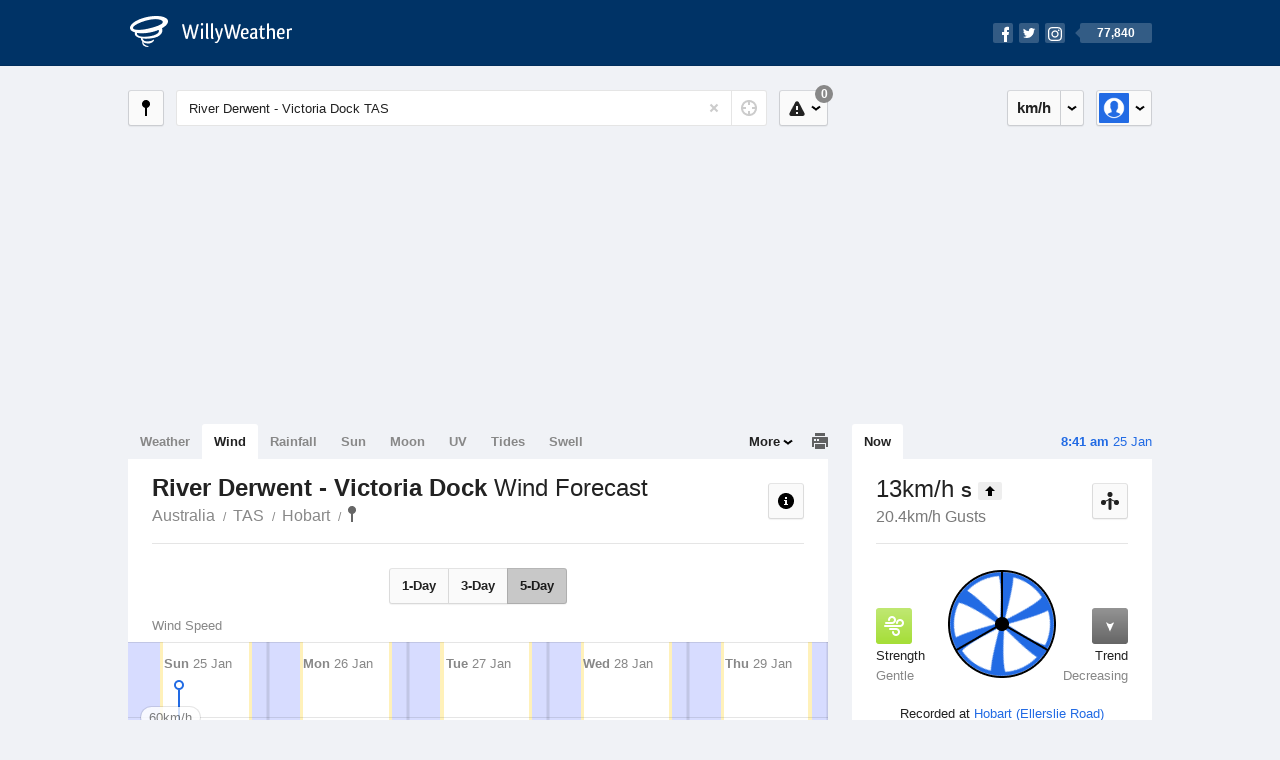

--- FILE ---
content_type: text/html; charset=UTF-8
request_url: https://wind.willyweather.com.au/tas/hobart/river-derwent--victoria-dock.html
body_size: 13305
content:
<!doctype html><html lang="en"><head><meta charset="utf-8"><meta name="apple-itunes-app" content="app-id=592978502, app-argument=https://itunes.apple.com/au/app/weather-by-willyweather/id592978502?mt=8&amp;uo=4&amp;at=11lMKC%22"><meta property="og:url" content="https://wind.willyweather.com.au/tas/hobart/river-derwent--victoria-dock.html"><link rel="canonical" href="https://wind.willyweather.com.au/tas/hobart/river-derwent--victoria-dock.html"/><meta name="description" content="River Derwent - Victoria Dock wind forecast. Detailed wind speed and wind direction information as well as interactive graphs for winds"/><meta property="og:image" content="https://cdnres.willyweather.com.au/images/facebook.png"><meta property="og:image:secure_url" content="https://cdnres.willyweather.com.au/images/facebook.png"><link href="https://cdnres.willyweather.com.au/compiled/location.1.44.11.css" rel="stylesheet"><meta name="viewport" content="width=device-width,minimum-scale=1.0,maximum-scale=1.0"><link href="https://cdnres.willyweather.com.au/compiled/queries.1.44.11.css" rel="stylesheet"><link href="https://cdnres.willyweather.com.au/images/icons/apple-touch-icon-76.png" sizes="76x76" rel="apple-touch-icon-precomposed"><link href="https://cdnres.willyweather.com.au/images/icons/apple-touch-icon-120.png" sizes="120x120" rel="apple-touch-icon-precomposed"><link href="https://cdnres.willyweather.com.au/images/icons/apple-touch-icon-152.png" sizes="152x152" rel="apple-touch-icon-precomposed"><link href="https://cdnres.willyweather.com.au/images/icons/apple-touch-icon-180.png" sizes="180x180" rel="apple-touch-icon-precomposed"><link href="https://cdnres.willyweather.com.au/images/icons/favicon.ico" rel="icon"><script>
            ww = {data: {}};
            ww.isPrem = true ;
                            ww.weatherType = {code: 'wind'};
                    </script><script>
    ww.utcTimestamp = 1769290869000;
    ww.pageType = 'location';
    ww.cdn1Url = 'https://cdnres.willyweather.com.au';
    ww.location = {"id":36967,"name":"River Derwent-Victoria Dock","postcode":"","lat":-42.8818,"lng":147.3341,"state":"TAS","region":"Hobart","typeId":14,"timeZoneOffset":39600};
    ww.data.weatherTargeting = {"obsWind":16,"obsTemp":16,"rainLstHr":0,"rainToday":0,"precisNextHr":"partly-cloudy","swellMorn1":null,"swellAftr1":null,"swellMorn2":null,"swellAftr2":null,"windMorn1":17,"windAftr1":20,"windMorn2":7,"windAftr2":18,"precis1":"partly-cloudy","precis2":"mostly-fine","minTemp1":15,"maxTemp1":20,"minTemp2":11,"maxTemp2":24,"maxUv1":10,"maxUv2":10}</script><script>
            var gaDim = {pageType: ww.pageType};
            if (ww.weatherType) gaDim.weatherType = ww.weatherType.code;
            if (ww.location) {
                if (ww.location.state) gaDim.state = ww.location.state;
                if (ww.location.region) gaDim.region = ww.location.region;
                if (ww.location.name) {
                    gaDim.name = ww.location.name;
                    gaDim.postcode = ww.location.postcode;
                    gaDim.locationType = ww.location.typeId.toString();
                }
            }

            dataLayer = [gaDim];
        </script><title>River Derwent - Victoria Dock Wind Forecast, TAS  - WillyWeather</title></head><body class="wind-view location-view minimal" data-locale="en_AU"><script>(function(w,d,s,l,i){w[l]=w[l]||[];w[l].push({'gtm.start':
                new Date().getTime(),event:'gtm.js'});var f=d.getElementsByTagName(s)[0],
                j=d.createElement(s),dl=l!='dataLayer'?'&l='+l:'';j.async=true;j.src=
                '//www.googletagmanager.com/gtm.js?id='+i+dl;f.parentNode.insertBefore(j,f);
            })(window,document,'script','dataLayer','GTM-54MN4R');
        </script><header class="super-header"><section class="hero-bar"><a href="/" class="logo" aria-label="WillyWeather Logo"><i class="icon"></i><span>WillyWeather</span></a><nav class="fly-out social"><a data-hint="Follow Us"><span class="count">77,840</span><i class="facebook"></i><i class="twitter"></i><i class="instagram"></i></a><div class="fly-out-contents"></div></nav></section></header><section class="wrapper"><div class="global-tools"><nav class="fly-out measurements"><a class="cycle button" data-hint="Cycle Units" >&nbsp;&nbsp;</a><a class="button" data-hint="Unit Settings"><i class="icon"></i></a><div class="fly-out-contents"><header><h2>Unit Settings</h2><h3>Measurement preferences are saved</h3></header><ul><li><select name="t" data-weathertype="weather" data-labels="&deg;C,&deg;F"><option selected value="c">Celsius</option><option value="f">Fahrenheit</option></select><label>Temperature</label></li><li><select name="rpm" data-weathertype="rainfall" data-labels="mm,in,pts"><option selected value="mm">mm</option><option value="in">inches</option><option value="pts">points</option></select><label>Rainfall</label></li><li><select name="sh" data-weathertype="swell" data-labels="m,ft"><option selected value="m">metres</option><option value="ft">feet</option></select><label>Swell Height</label></li><li><select name="th" data-weathertype="tides" data-labels="m,ft"><option selected value="m">metres</option><option value="ft">feet</option></select><label>Tide Height</label></li><li><select name="ws" data-weathertype="wind" data-labels="km/h,mph,m/s,knots"><option selected value="km/h">km/h</option><option value="mph">mph</option><option value="m/s">m/s</option><option value="knots">knots</option></select><label>Wind Speed</label></li><li><select name="d"><option selected value="km">kilometres</option><option value="miles">miles</option></select><label>Distance</label></li><li><select name="p"><option value="hpa">hPa</option><option value="mmhg">mmHg</option><option value="inhg">inHg</option><option value="psi">psi</option><option value="millibars">millibars</option></select><label>Pressure</label></li><li><select name="rh" data-labels="m,ft"><option selected value="m">metres</option><option value="ft">feet</option></select><label>River Height</label></li></ul></div></nav><nav class="fly-out account"><a class="button" data-hint="Account"><img src="https://cdnres.willyweather.com.au/images/gravatar.png" width="30" height="30" alt="Profile Picture"></a><div class="fly-out-contents"></div></nav></div><section class="location-bar"><a class="button close-locations" data-hint="View Locations Map" data-closest-station-modal-trigger data-closest-point-modal-mode="locations"><i class="icon"></i></a><form method="get" action="/search/search.html" class="search empty" autocomplete="off"><input type="search" name="query" placeholder="Enter Location or Postcode" value="River Derwent - Victoria Dock TAS" aria-label="Enter Location or Postcode"><a class="current-location" data-hint="Use Current Location"><span class="icon"></span></a><i class="activity-indicator"></i><button type="reset" aria-label="Reset"></button><div class="fly-out-contents results"></div></form><nav class="fly-out warnings"><a data-hint="Warnings" class="button"><i class="icon"><b class="badge">0</b></i></a><div class="fly-out-contents"></div><script>
        ww.data.warningsSummary = {areaType: 'location', id: 36967};
    </script></nav></section><figure class="ad ad-billboard" data-ad-type="billboard"></figure><section class="content"><aside class="secondary-focus"><time class="location-time"><strong class="time"></strong>&nbsp;<span class="date"></span></time><nav class="tabs"><section><a class="current" data-target="wind-spinner">Now</a></section></nav><section class="block wind-spinner"><header><h1 data-unit="km/h" data-wind-speed="1">
            13km/h            <strong>S</strong><i class="direction direction-s"></i></h1><h2>20.4km/h Gusts</h2><a class="button close-stations" data-hint="View Weather Stations Map" data-closest-station-modal-trigger data-closest-point-modal-mode="weather-stations" data-default-climate-variable-code="wind-speed"><svg class="ui-icon" viewBox="0 0 20 20" xmlns="http://www.w3.org/2000/svg"><title>icon/icon-black/weather-station</title><g fill-rule="evenodd"><circle cx="3.5" cy="11.5" r="2.5"/><circle cx="10" cy="3.5" r="2.5"/><circle cx="16.5" cy="11.5" r="2.5"/><rect x="8.5" y="7" width="3" height="12" rx="1.5"/><path d="M2.07 11.267L9.08 8l.422.906-7.006 3.268zM17.928 11.267L10.923 8l-.423.907 7.006 3.267z"/></g></svg></a></header><span class="data-bit key-gentle"><i class="icon"></i><h3>Strength</h3><h4>Gentle</h4></span><span class="data-bit trending-down"><i class="icon"></i><h3>Trend</h3><h4>Decreasing</h4></span><figure><b class="wind-blade" data-unit="3.6"></b><b class="wind-shield"></b></figure><p class="toggle-data-sources no-toggle"><span>
                            Recorded at <a href="https://www.willyweather.com.au/climate/weather-stations/94970.html?superGraph=plots:wind-speed">Hobart (Ellerslie Road)</a></span><time>Updated 11 mins ago (1km away)</time></p><script>
        ww.data.observational = {target: '.wind-spinner', template: 'wind', location: ww.location};
    </script></section><figure class="ad block ad-mrec ad-mrec1" data-ad-type="mrec1"><a class="cta nudge" href="https://www.willyweather.com.au/account/register.html">Get WillyWeather+ to remove ads</a></figure><section class="block extremes nation-level" data-expanding-module="extremes"><header><a class="cta toggle" data-view-more-button
           data-view-more-text="View More"
           data-view-less-text="View Less">View More</a><h2>Real-Time Extremes</h2></header><nav class="sub-tabs full"><a class="button" data-areatype="nation">Nation</a><a class="button" data-areatype="state" data-value="TAS">State</a><a class="button" data-areatype="region" data-value="Hobart">Region</a></nav><ul class="icon-list"><li class="extreme-hottest"><a href="https://www.willyweather.com.au/climate/weather-stations/95699.html?superGraph=plots:temperature"><i class="icon"></i><h3>Hottest <span class="data">34.3 &deg;C</span></h3><span>White Cliffs, NSW</span></a></li><li class="extreme-coldest"><a href="https://www.willyweather.com.au/climate/weather-stations/95979.html?superGraph=plots:temperature"><i class="icon"></i><h3>Coldest <span class="data">8.7 &deg;C</span></h3><span>Kunanyi (Mount Wellington), TAS</span></a></li><li class="extreme-windiest"><a href="https://www.willyweather.com.au/climate/weather-stations/94949.html?superGraph=plots:wind-speed"><i class="icon"></i><h3>Windiest <span class="data">57.4km/h</span></h3><span>Hogan Island, TAS</span></a></li><li class="extreme-wettest"><a href="https://www.willyweather.com.au/climate/weather-stations/94287.html?superGraph=plots:rainfall"><i class="icon"></i><h3>Wettest (Last Hour) <span class="data">17.6mm</span></h3><span>Cairns Airport, QLD</span></a></li><li class="secondary hidden extreme-most-humid"><a href="https://www.willyweather.com.au/climate/weather-stations/WW000001.html?superGraph=plots:humidity"><i class="icon"></i><h3>Most Humid <span class="data">100%</span></h3><span>Nelson Bay (Marine Rescue), NSW</span></a></li><li class="secondary hidden extreme-least-humid"><a href="https://www.willyweather.com.au/climate/weather-stations/95699.html?superGraph=plots:humidity"><i class="icon"></i><h3>Least Humid <span class="data">6%</span></h3><span>White Cliffs, NSW</span></a></li><li class="secondary hidden extreme-highest-pressure"><a href="https://www.willyweather.com.au/climate/weather-stations/94995.html?superGraph=plots:pressure"><i class="icon"></i><h3>Highest Pressure <span class="data">1012.9 hPa</span></h3><span>Lord Howe Island Airport, OFFSHORE</span></a></li><li class="secondary hidden extreme-lowest-pressure"><a href="https://www.willyweather.com.au/climate/weather-stations/WW000005.html?superGraph=plots:pressure"><i class="icon"></i><h3>Lowest Pressure <span class="data">924 hPa</span></h3><span>Dorrigo, NSW</span></a></li></ul><script>
        ww.data.observationalExtremes = {areaType: 'nation', state: 'TAS', region: 'Hobart'};
    </script></section><section class="block news"><header><a class="cta" href="//www.willyweather.com.au/news.html">All News</a><h2>Australia Weather News</h2></header><ul><li><a href="//www.willyweather.com.au/news/213709/tropical+cyclone+luana+brings+heavy+rain+and+destructive+winds+to+dampier+peninsula.html" data-image="https://cdnmaps.willyweather.com.au/news/106265736.jpg"><time>        58m ago</time>
                                        Tropical Cyclone Luana brings heavy rain and destructive winds to Dampier Peninsula
                                                                                    <p>Tropical Cyclone Luana weakens as it continues inland after crossing the northern WA coast. </p></a></li><li><a href="//www.willyweather.com.au/news/213708/out--of--control+bushfire+in+victoria%27s+otways+grows+as+state%27s+heatwave+continues+.html"><time>        1h 12m ago</time>
                                        Out-of-control bushfire in Victoria&#039;s Otways grows as state&#039;s heatwave continues 
                                                                            </a></li><li><a href="//www.willyweather.com.au/news/213710/australia+day+event%2c+aus+lights+on+the+river+in+adelaide%2c+cancelled.html"><time>        1h 31m ago</time>
                                        Australia Day event, Aus Lights on the River in Adelaide, cancelled
                                                                            </a></li></ul></section><figure class="ad block ad-mrec ad-mrec2" data-ad-type="mrec2"><a class="cta nudge" href="https://www.willyweather.com.au/account/register.html">Get WillyWeather+ to remove ads</a></figure><section class="block trends" data-expanding-module="trends"><header><a class="cta toggle" data-view-more-button data-view-more-text="View More" data-view-less-text="View Less">View More</a><h2>Trending Locations</h2></header><ul><li><a href="https://wind.willyweather.com.au/wa/perth/perth.html">
                                        Perth, WA 6000                </a></li><li><a href="https://wind.willyweather.com.au/vic/melbourne/melbourne.html">
                                        Melbourne, VIC 3000                </a></li><li><a href="https://wind.willyweather.com.au/sa/adelaide/adelaide.html">
                                        Adelaide, SA 5000                </a></li><li class="secondary hidden"><a href="https://wind.willyweather.com.au/sa/eyre-peninsula/port-lincoln.html">
                                        Port Lincoln, SA 5606                </a></li><li class="secondary hidden"><a href="https://wind.willyweather.com.au/nsw/sydney/sydney.html">
                                        Sydney, NSW 2000                </a></li><li class="secondary hidden"><a href="https://wind.willyweather.com.au/wa/peel/mandurah.html">
                                        Mandurah, WA 6210                </a></li><li class="secondary hidden"><a href="https://wind.willyweather.com.au/sa/yorke-peninsula/wallaroo.html">
                                        Wallaroo, SA 5556                </a></li><li class="secondary hidden"><a href="https://wind.willyweather.com.au/wa/perth/rottnest-island.html">
                                        Rottnest Island, WA 6161                </a></li><li class="secondary hidden"><a href="https://wind.willyweather.com.au/tas/hobart/hobart.html">
                                        Hobart, TAS 7000                </a></li><li class="secondary hidden"><a href="https://wind.willyweather.com.au/qld/gold-coast/gold-coast-seaway.html">
                                        Gold Coast Seaway, QLD 4217                </a></li></ul></section></aside><main class="primary-focus"><nav class="tabs"><section class="primary-tabs"><a href="//www.willyweather.com.au/tas/hobart/river-derwent--victoria-dock.html">Weather</a><a href="//wind.willyweather.com.au/tas/hobart/river-derwent--victoria-dock.html">Wind</a><a href="//rainfall.willyweather.com.au/tas/hobart/river-derwent--victoria-dock.html">Rainfall</a><a href="//sunrisesunset.willyweather.com.au/tas/hobart/river-derwent--victoria-dock.html">Sun</a><a href="//moonphases.willyweather.com.au/tas/hobart/river-derwent--victoria-dock.html">Moon</a><a href="//uv.willyweather.com.au/tas/hobart/river-derwent--victoria-dock.html">UV</a><a href="//tides.willyweather.com.au/tas/hobart/river-derwent--victoria-dock.html">Tides</a><a href="//swell.willyweather.com.au/tas/hobart/river-derwent--victoria-dock.html">Swell</a></section><a class="print-tool" data-hint="Printable Overview" data-modal="overview"></a><section class="more-tabs fly-out"><a>More</a><div class="fly-out-contents"><ul><li class="hidden" data-hidden="1"><a href="//www.willyweather.com.au/tas/hobart/river-derwent--victoria-dock.html">Weather</a></li><li class="hidden" data-hidden="1"><a href="//wind.willyweather.com.au/tas/hobart/river-derwent--victoria-dock.html">Wind</a></li><li class="hidden" data-hidden="1"><a href="//rainfall.willyweather.com.au/tas/hobart/river-derwent--victoria-dock.html">Rainfall</a></li><li class="hidden" data-hidden="1"><a href="//sunrisesunset.willyweather.com.au/tas/hobart/river-derwent--victoria-dock.html">Sun</a></li><li class="hidden" data-hidden="1"><a href="//moonphases.willyweather.com.au/tas/hobart/river-derwent--victoria-dock.html">Moon</a></li><li class="hidden" data-hidden="1"><a href="//uv.willyweather.com.au/tas/hobart/river-derwent--victoria-dock.html">UV</a></li><li class="hidden" data-hidden="1"><a href="//tides.willyweather.com.au/tas/hobart/river-derwent--victoria-dock.html">Tides</a></li><li class="hidden" data-hidden="1"><a href="//swell.willyweather.com.au/tas/hobart/river-derwent--victoria-dock.html">Swell</a></li><li><a href="//www.willyweather.com.au/cameras.html" data-link="cameras" >Cameras</a></li><li><a href="//www.willyweather.com.au/climate/weather-stations.html" data-link="weather-stations">Weather Stations</a></li><li><a href="//www.willyweather.com.au/news.html">Weather News</a></li><li><a href="//www.willyweather.com.au/warnings.html">Warnings</a></li><li><a href="//www.willyweather.com.au/maps.html" data-link="maps">Maps</a></li><li><a href="//www.willyweather.com.au/graphs.html" data-link="graphs">Graphs</a></li></ul></div></section></nav><article class="view"><header class="view-header"><nav class="tools stacked-buttons"><a class="button help-info" data-hint="Help and Info"><i class="icon"></i></a></nav><h1>River Derwent - Victoria Dock        <em> Wind Forecast</em></h1><ul class="breadcrumbs"><li><a href="/">Australia</a></li><li><a href="/tas.html">TAS</a></li><li><a href="/tas/hobart.html">Hobart</a></li><li class="final-point"><a href="/tas/hobart/river-derwent--victoria-dock.html">River Derwent - Victoria Dock</a></li></ul></header><nav class="sub-tabs"><a class="button" data-outlook="1">1-Day</a><a class="button" data-outlook="3">3-Day</a><a class="button" data-outlook="5">5-Day</a></nav><div class="extra-tools"><section><a data-hint="Go to Current Time" class="button current-time hidden"><i class="icon"></i></a></section></div><div class="plot-titles"><section class="plot-secondary"></section><section class="plot-primary"></section></div><figure id="" class="graph super-graph animate loading"><nav class="flippers"><a class="back"></a><a class="forward"></a></nav></figure><form><fieldset class="legend-list graph-legend" data-series="active"><legend>
            Graph Plots
            <a href="https://www.willyweather.com.au/graphs.html?graph=outlook:1,location:36967,series=order:0,id:sunrisesunset,type:forecast,series=order:1,id:wind,type:forecast,series=order:3,id:wind,type:observational" class="cta" alt="wind forecast graph">Open in Graphs</a></legend><ul class="icon-list options simple"><li data-id="wind" data-type="forecast" data-name="Wind Speed"><label><input type="checkbox" aria-labelledby="graph-plot-primary-label"><i class="icon"><svg height="24px" width="84px"><g><rect height="4" width="84" y="10" x="0"/></g><g fill-rule="evenodd" fill="none" stroke-width="1" stroke="none"><path fill="#fff" stroke="#000" d="M40,21 L40,12 L35,12 L42.5,3 L50,12 L45,12 L45,21 L40,21 Z"/></g></svg></i></label><h3 id="graph-plot-primary-label">
                    Wind Forecast <em>Bureau of Meteorology</em></h3></li><li data-id="wind" data-type="observational" data-name="Wind Speed"><label><input type="checkbox" aria-labelledby="graph-plot-secondary-label"><i class="icon"><svg height="24px" width="84px"><g><rect height="4" width="84" y="10" x="0"/></g><g fill-rule="evenodd" fill="none" stroke-width="1" stroke="none"><path fill="#fff" stroke="#000" d="M40,21 L40,12 L35,12 L42.5,3 L50,12 L45,12 L45,21 L40,21 Z"/></g></svg></i></label><h3 id="graph-plot-secondary-label">Wind Real-Time <em></em></h3></li></ul></fieldset><script>
        ww.data.graphs = [{view: {target: '.view'},
                            graph: {config: {target: '.super-graph',
                                            timestamp: ww.utcTimestamp,
                                            timeZoneOffset: ww.location.timeZoneOffset,
                                            outlook: 5,
                                            series: [{
                                                id: 'wind', type: 'forecast'
                                            }, {
                                                id: 'wind', type: 'observational'
                                            }, {
                                                id: 'sunrisesunset', type: 'forecast'
                                            }]
                                    },
                            data: {"forecastGraphs":{"wind":{"dataConfig":{"series":{"config":{"id":"wind","color":"#0094F8","lineWidth":2,"lineFill":false,"lineRenderer":"StraightLineRenderer","showPoints":true,"pointRenderer":"ArrowPointRenderer","pointFormatter":"DirectionPointFormatter"},"yAxisDataMin":7.6,"yAxisDataMax":25.2,"yAxisMin":0,"yAxisMax":80,"groups":[{"dateTime":1769299200,"points":[{"x":1769299200,"y":12.6,"direction":263,"directionText":"W","description":"gentle","pointStyle":{"fill":"#a5de37","stroke":"#638521"}},{"x":1769302800,"y":11.2,"direction":271,"directionText":"W","description":"light","pointStyle":{"fill":"#d1ef51","stroke":"#7d8f30"}},{"x":1769306400,"y":15.1,"direction":211,"directionText":"SSW","description":"gentle","pointStyle":{"fill":"#a5de37","stroke":"#638521"}},{"x":1769310000,"y":14.8,"direction":222,"directionText":"SW","description":"gentle","pointStyle":{"fill":"#a5de37","stroke":"#638521"}},{"x":1769313600,"y":8.3,"direction":276,"directionText":"W","description":"light","pointStyle":{"fill":"#d1ef51","stroke":"#7d8f30"}},{"x":1769317200,"y":8.3,"direction":288,"directionText":"WNW","description":"light","pointStyle":{"fill":"#d1ef51","stroke":"#7d8f30"}},{"x":1769320800,"y":10.4,"direction":242,"directionText":"WSW","description":"light","pointStyle":{"fill":"#d1ef51","stroke":"#7d8f30"}},{"x":1769324400,"y":17.3,"direction":195,"directionText":"SSW","description":"gentle","pointStyle":{"fill":"#a5de37","stroke":"#638521"}},{"x":1769328000,"y":18.4,"direction":183,"directionText":"S","description":"gentle","pointStyle":{"fill":"#a5de37","stroke":"#638521"}},{"x":1769331600,"y":20.5,"direction":181,"directionText":"S","description":"moderate","pointStyle":{"fill":"#48ad00","stroke":"#2b6700"}},{"x":1769335200,"y":20.9,"direction":180,"directionText":"S","description":"moderate","pointStyle":{"fill":"#48ad00","stroke":"#2b6700"}},{"x":1769338800,"y":21.2,"direction":177,"directionText":"S","description":"moderate","pointStyle":{"fill":"#48ad00","stroke":"#2b6700"}},{"x":1769342400,"y":21.2,"direction":170,"directionText":"S","description":"moderate","pointStyle":{"fill":"#48ad00","stroke":"#2b6700"}},{"x":1769346000,"y":22.3,"direction":164,"directionText":"SSE","description":"moderate","pointStyle":{"fill":"#48ad00","stroke":"#2b6700"}},{"x":1769349600,"y":23,"direction":158,"directionText":"SSE","description":"moderate","pointStyle":{"fill":"#48ad00","stroke":"#2b6700"}},{"x":1769353200,"y":22.7,"direction":157,"directionText":"SSE","description":"moderate","pointStyle":{"fill":"#48ad00","stroke":"#2b6700"}},{"x":1769356800,"y":22,"direction":155,"directionText":"SSE","description":"moderate","pointStyle":{"fill":"#48ad00","stroke":"#2b6700"}},{"x":1769360400,"y":22,"direction":154,"directionText":"SSE","description":"moderate","pointStyle":{"fill":"#48ad00","stroke":"#2b6700"}},{"x":1769364000,"y":21.2,"direction":155,"directionText":"SSE","description":"moderate","pointStyle":{"fill":"#48ad00","stroke":"#2b6700"}},{"x":1769367600,"y":20.2,"direction":156,"directionText":"SSE","description":"moderate","pointStyle":{"fill":"#48ad00","stroke":"#2b6700"}},{"x":1769371200,"y":18,"direction":158,"directionText":"SSE","description":"gentle","pointStyle":{"fill":"#a5de37","stroke":"#638521"}},{"x":1769374800,"y":14.8,"direction":162,"directionText":"SSE","description":"gentle","pointStyle":{"fill":"#a5de37","stroke":"#638521"}},{"x":1769378400,"y":12.2,"direction":169,"directionText":"S","description":"light","pointStyle":{"fill":"#d1ef51","stroke":"#7d8f30"}},{"x":1769382000,"y":10.8,"direction":174,"directionText":"S","description":"light","pointStyle":{"fill":"#d1ef51","stroke":"#7d8f30"}}]},{"dateTime":1769385600,"points":[{"x":1769385600,"y":10.1,"direction":180,"directionText":"S","description":"light","pointStyle":{"fill":"#d1ef51","stroke":"#7d8f30"}},{"x":1769389200,"y":7.9,"direction":206,"directionText":"SSW","description":"light","pointStyle":{"fill":"#d1ef51","stroke":"#7d8f30"}},{"x":1769392800,"y":7.9,"direction":198,"directionText":"SSW","description":"light","pointStyle":{"fill":"#d1ef51","stroke":"#7d8f30"}},{"x":1769396400,"y":7.6,"direction":212,"directionText":"SSW","description":"light","pointStyle":{"fill":"#d1ef51","stroke":"#7d8f30"}},{"x":1769400000,"y":7.6,"direction":240,"directionText":"WSW","description":"light","pointStyle":{"fill":"#d1ef51","stroke":"#7d8f30"}},{"x":1769403600,"y":7.6,"direction":274,"directionText":"W","description":"light","pointStyle":{"fill":"#d1ef51","stroke":"#7d8f30"}},{"x":1769407200,"y":7.6,"direction":11,"directionText":"N","description":"light","pointStyle":{"fill":"#d1ef51","stroke":"#7d8f30"}},{"x":1769410800,"y":7.9,"direction":20,"directionText":"NNE","description":"light","pointStyle":{"fill":"#d1ef51","stroke":"#7d8f30"}},{"x":1769414400,"y":7.9,"direction":17,"directionText":"NNE","description":"light","pointStyle":{"fill":"#d1ef51","stroke":"#7d8f30"}},{"x":1769418000,"y":8.6,"direction":32,"directionText":"NNE","description":"light","pointStyle":{"fill":"#d1ef51","stroke":"#7d8f30"}},{"x":1769421600,"y":8.6,"direction":52,"directionText":"NE","description":"light","pointStyle":{"fill":"#d1ef51","stroke":"#7d8f30"}},{"x":1769425200,"y":8.6,"direction":68,"directionText":"ENE","description":"light","pointStyle":{"fill":"#d1ef51","stroke":"#7d8f30"}},{"x":1769428800,"y":10.4,"direction":78,"directionText":"ENE","description":"light","pointStyle":{"fill":"#d1ef51","stroke":"#7d8f30"}},{"x":1769432400,"y":13.7,"direction":87,"directionText":"E","description":"gentle","pointStyle":{"fill":"#a5de37","stroke":"#638521"}},{"x":1769436000,"y":16.2,"direction":93,"directionText":"E","description":"gentle","pointStyle":{"fill":"#a5de37","stroke":"#638521"}},{"x":1769439600,"y":16.9,"direction":93,"directionText":"E","description":"gentle","pointStyle":{"fill":"#a5de37","stroke":"#638521"}},{"x":1769443200,"y":17.6,"direction":92,"directionText":"E","description":"gentle","pointStyle":{"fill":"#a5de37","stroke":"#638521"}},{"x":1769446800,"y":18.7,"direction":91,"directionText":"E","description":"gentle","pointStyle":{"fill":"#a5de37","stroke":"#638521"}},{"x":1769450400,"y":19.1,"direction":87,"directionText":"E","description":"gentle","pointStyle":{"fill":"#a5de37","stroke":"#638521"}},{"x":1769454000,"y":18.4,"direction":82,"directionText":"E","description":"gentle","pointStyle":{"fill":"#a5de37","stroke":"#638521"}},{"x":1769457600,"y":17.3,"direction":78,"directionText":"ENE","description":"gentle","pointStyle":{"fill":"#a5de37","stroke":"#638521"}},{"x":1769461200,"y":12.2,"direction":65,"directionText":"ENE","description":"light","pointStyle":{"fill":"#d1ef51","stroke":"#7d8f30"}},{"x":1769464800,"y":10.4,"direction":48,"directionText":"NE","description":"light","pointStyle":{"fill":"#d1ef51","stroke":"#7d8f30"}},{"x":1769468400,"y":9.4,"direction":34,"directionText":"NE","description":"light","pointStyle":{"fill":"#d1ef51","stroke":"#7d8f30"}}]},{"dateTime":1769472000,"points":[{"x":1769472000,"y":9,"direction":27,"directionText":"NNE","description":"light","pointStyle":{"fill":"#d1ef51","stroke":"#7d8f30"}},{"x":1769475600,"y":9,"direction":12,"directionText":"NNE","description":"light","pointStyle":{"fill":"#d1ef51","stroke":"#7d8f30"}},{"x":1769479200,"y":9.4,"direction":2,"directionText":"N","description":"light","pointStyle":{"fill":"#d1ef51","stroke":"#7d8f30"}},{"x":1769482800,"y":9.7,"direction":359,"directionText":"N","description":"light","pointStyle":{"fill":"#d1ef51","stroke":"#7d8f30"}},{"x":1769486400,"y":10.4,"direction":357,"directionText":"N","description":"light","pointStyle":{"fill":"#d1ef51","stroke":"#7d8f30"}},{"x":1769490000,"y":11.2,"direction":354,"directionText":"N","description":"light","pointStyle":{"fill":"#d1ef51","stroke":"#7d8f30"}},{"x":1769493600,"y":11.2,"direction":354,"directionText":"N","description":"light","pointStyle":{"fill":"#d1ef51","stroke":"#7d8f30"}},{"x":1769497200,"y":11.5,"direction":355,"directionText":"N","description":"light","pointStyle":{"fill":"#d1ef51","stroke":"#7d8f30"}},{"x":1769500800,"y":11.9,"direction":358,"directionText":"N","description":"light","pointStyle":{"fill":"#d1ef51","stroke":"#7d8f30"}},{"x":1769504400,"y":12.6,"direction":7,"directionText":"N","description":"gentle","pointStyle":{"fill":"#a5de37","stroke":"#638521"}},{"x":1769508000,"y":12.6,"direction":21,"directionText":"NNE","description":"gentle","pointStyle":{"fill":"#a5de37","stroke":"#638521"}},{"x":1769511600,"y":13,"direction":29,"directionText":"NNE","description":"gentle","pointStyle":{"fill":"#a5de37","stroke":"#638521"}},{"x":1769515200,"y":14.4,"direction":31,"directionText":"NNE","description":"gentle","pointStyle":{"fill":"#a5de37","stroke":"#638521"}},{"x":1769518800,"y":16.6,"direction":34,"directionText":"NE","description":"gentle","pointStyle":{"fill":"#a5de37","stroke":"#638521"}},{"x":1769522400,"y":18,"direction":36,"directionText":"NE","description":"gentle","pointStyle":{"fill":"#a5de37","stroke":"#638521"}},{"x":1769526000,"y":17.6,"direction":39,"directionText":"NE","description":"gentle","pointStyle":{"fill":"#a5de37","stroke":"#638521"}},{"x":1769529600,"y":17.6,"direction":44,"directionText":"NE","description":"gentle","pointStyle":{"fill":"#a5de37","stroke":"#638521"}},{"x":1769533200,"y":18.7,"direction":49,"directionText":"NE","description":"gentle","pointStyle":{"fill":"#a5de37","stroke":"#638521"}},{"x":1769536800,"y":18,"direction":50,"directionText":"NE","description":"gentle","pointStyle":{"fill":"#a5de37","stroke":"#638521"}},{"x":1769540400,"y":16.6,"direction":22,"directionText":"NNE","description":"gentle","pointStyle":{"fill":"#a5de37","stroke":"#638521"}},{"x":1769544000,"y":15.1,"direction":306,"directionText":"NW","description":"gentle","pointStyle":{"fill":"#a5de37","stroke":"#638521"}},{"x":1769547600,"y":13.3,"direction":301,"directionText":"WNW","description":"gentle","pointStyle":{"fill":"#a5de37","stroke":"#638521"}},{"x":1769551200,"y":11.2,"direction":273,"directionText":"W","description":"light","pointStyle":{"fill":"#d1ef51","stroke":"#7d8f30"}},{"x":1769554800,"y":10.4,"direction":226,"directionText":"SW","description":"light","pointStyle":{"fill":"#d1ef51","stroke":"#7d8f30"}}]},{"dateTime":1769558400,"points":[{"x":1769558400,"y":10.1,"direction":259,"directionText":"W","description":"light","pointStyle":{"fill":"#d1ef51","stroke":"#7d8f30"}},{"x":1769562000,"y":9.7,"direction":291,"directionText":"WNW","description":"light","pointStyle":{"fill":"#d1ef51","stroke":"#7d8f30"}},{"x":1769565600,"y":9.7,"direction":306,"directionText":"NW","description":"light","pointStyle":{"fill":"#d1ef51","stroke":"#7d8f30"}},{"x":1769569200,"y":9.7,"direction":292,"directionText":"WNW","description":"light","pointStyle":{"fill":"#d1ef51","stroke":"#7d8f30"}},{"x":1769572800,"y":9.7,"direction":260,"directionText":"W","description":"light","pointStyle":{"fill":"#d1ef51","stroke":"#7d8f30"}},{"x":1769576400,"y":9.4,"direction":248,"directionText":"WSW","description":"light","pointStyle":{"fill":"#d1ef51","stroke":"#7d8f30"}},{"x":1769580000,"y":9,"direction":255,"directionText":"WSW","description":"light","pointStyle":{"fill":"#d1ef51","stroke":"#7d8f30"}},{"x":1769583600,"y":8.6,"direction":259,"directionText":"W","description":"light","pointStyle":{"fill":"#d1ef51","stroke":"#7d8f30"}},{"x":1769587200,"y":9,"direction":255,"directionText":"WSW","description":"light","pointStyle":{"fill":"#d1ef51","stroke":"#7d8f30"}},{"x":1769590800,"y":9.7,"direction":232,"directionText":"SW","description":"light","pointStyle":{"fill":"#d1ef51","stroke":"#7d8f30"}},{"x":1769594400,"y":15.8,"direction":189,"directionText":"S","description":"gentle","pointStyle":{"fill":"#a5de37","stroke":"#638521"}},{"x":1769598000,"y":17.3,"direction":181,"directionText":"S","description":"gentle","pointStyle":{"fill":"#a5de37","stroke":"#638521"}},{"x":1769601600,"y":18.7,"direction":177,"directionText":"S","description":"gentle","pointStyle":{"fill":"#a5de37","stroke":"#638521"}},{"x":1769605200,"y":21.6,"direction":171,"directionText":"S","description":"moderate","pointStyle":{"fill":"#48ad00","stroke":"#2b6700"}},{"x":1769608800,"y":23.4,"direction":166,"directionText":"SSE","description":"moderate","pointStyle":{"fill":"#48ad00","stroke":"#2b6700"}},{"x":1769612400,"y":24.1,"direction":172,"directionText":"S","description":"moderate","pointStyle":{"fill":"#48ad00","stroke":"#2b6700"}},{"x":1769616000,"y":24.1,"direction":178,"directionText":"S","description":"moderate","pointStyle":{"fill":"#48ad00","stroke":"#2b6700"}},{"x":1769619600,"y":25.2,"direction":183,"directionText":"S","description":"moderate","pointStyle":{"fill":"#48ad00","stroke":"#2b6700"}},{"x":1769623200,"y":24.8,"direction":188,"directionText":"S","description":"moderate","pointStyle":{"fill":"#48ad00","stroke":"#2b6700"}},{"x":1769626800,"y":24.5,"direction":193,"directionText":"SSW","description":"moderate","pointStyle":{"fill":"#48ad00","stroke":"#2b6700"}},{"x":1769630400,"y":23,"direction":197,"directionText":"SSW","description":"moderate","pointStyle":{"fill":"#48ad00","stroke":"#2b6700"}},{"x":1769634000,"y":20.9,"direction":199,"directionText":"SSW","description":"moderate","pointStyle":{"fill":"#48ad00","stroke":"#2b6700"}},{"x":1769637600,"y":19.1,"direction":203,"directionText":"SSW","description":"gentle","pointStyle":{"fill":"#a5de37","stroke":"#638521"}},{"x":1769641200,"y":18,"direction":204,"directionText":"SSW","description":"gentle","pointStyle":{"fill":"#a5de37","stroke":"#638521"}}]},{"dateTime":1769644800,"points":[{"x":1769644800,"y":16.9,"direction":207,"directionText":"SSW","description":"gentle","pointStyle":{"fill":"#a5de37","stroke":"#638521"}},{"x":1769648400,"y":15.8,"direction":212,"directionText":"SSW","description":"gentle","pointStyle":{"fill":"#a5de37","stroke":"#638521"}},{"x":1769652000,"y":10.8,"direction":215,"directionText":"SW","description":"light","pointStyle":{"fill":"#d1ef51","stroke":"#7d8f30"}},{"x":1769655600,"y":10.4,"direction":219,"directionText":"SW","description":"light","pointStyle":{"fill":"#d1ef51","stroke":"#7d8f30"}},{"x":1769659200,"y":10.1,"direction":224,"directionText":"SW","description":"light","pointStyle":{"fill":"#d1ef51","stroke":"#7d8f30"}},{"x":1769662800,"y":9.7,"direction":227,"directionText":"SW","description":"light","pointStyle":{"fill":"#d1ef51","stroke":"#7d8f30"}},{"x":1769666400,"y":9,"direction":223,"directionText":"SW","description":"light","pointStyle":{"fill":"#d1ef51","stroke":"#7d8f30"}},{"x":1769670000,"y":11.2,"direction":202,"directionText":"SSW","description":"light","pointStyle":{"fill":"#d1ef51","stroke":"#7d8f30"}},{"x":1769673600,"y":10.4,"direction":183,"directionText":"S","description":"light","pointStyle":{"fill":"#d1ef51","stroke":"#7d8f30"}},{"x":1769677200,"y":11.2,"direction":155,"directionText":"SSE","description":"light","pointStyle":{"fill":"#d1ef51","stroke":"#7d8f30"}},{"x":1769680800,"y":10.8,"direction":122,"directionText":"ESE","description":"light","pointStyle":{"fill":"#d1ef51","stroke":"#7d8f30"}},{"x":1769684400,"y":10.8,"direction":113,"directionText":"ESE","description":"light","pointStyle":{"fill":"#d1ef51","stroke":"#7d8f30"}},{"x":1769688000,"y":11.9,"direction":116,"directionText":"ESE","description":"light","pointStyle":{"fill":"#d1ef51","stroke":"#7d8f30"}},{"x":1769691600,"y":14,"direction":120,"directionText":"ESE","description":"gentle","pointStyle":{"fill":"#a5de37","stroke":"#638521"}},{"x":1769695200,"y":15.5,"direction":124,"directionText":"SE","description":"gentle","pointStyle":{"fill":"#a5de37","stroke":"#638521"}},{"x":1769698800,"y":16.6,"direction":121,"directionText":"ESE","description":"gentle","pointStyle":{"fill":"#a5de37","stroke":"#638521"}},{"x":1769702400,"y":18,"direction":119,"directionText":"ESE","description":"gentle","pointStyle":{"fill":"#a5de37","stroke":"#638521"}},{"x":1769706000,"y":20.2,"direction":117,"directionText":"ESE","description":"moderate","pointStyle":{"fill":"#48ad00","stroke":"#2b6700"}},{"x":1769709600,"y":20.2,"direction":106,"directionText":"ESE","description":"moderate","pointStyle":{"fill":"#48ad00","stroke":"#2b6700"}},{"x":1769713200,"y":19.4,"direction":93,"directionText":"E","description":"gentle","pointStyle":{"fill":"#a5de37","stroke":"#638521"}},{"x":1769716800,"y":18,"direction":82,"directionText":"E","description":"gentle","pointStyle":{"fill":"#a5de37","stroke":"#638521"}},{"x":1769720400,"y":15.8,"direction":74,"directionText":"ENE","description":"gentle","pointStyle":{"fill":"#a5de37","stroke":"#638521"}},{"x":1769724000,"y":14.4,"direction":62,"directionText":"ENE","description":"gentle","pointStyle":{"fill":"#a5de37","stroke":"#638521"}},{"x":1769727600,"y":10.4,"direction":53,"directionText":"NE","description":"light","pointStyle":{"fill":"#d1ef51","stroke":"#7d8f30"}}]},{"dateTime":1769731200,"points":[{"x":1769731200,"y":9.7,"direction":40,"directionText":"NE","description":"light","pointStyle":{"fill":"#d1ef51","stroke":"#7d8f30"}},{"x":1769734800,"y":8.6,"direction":9,"directionText":"N","description":"light","pointStyle":{"fill":"#d1ef51","stroke":"#7d8f30"}},{"x":1769738400,"y":8.6,"direction":353,"directionText":"N","description":"light","pointStyle":{"fill":"#d1ef51","stroke":"#7d8f30"}},{"x":1769742000,"y":9,"direction":344,"directionText":"NNW","description":"light","pointStyle":{"fill":"#d1ef51","stroke":"#7d8f30"}},{"x":1769745600,"y":9.4,"direction":338,"directionText":"NNW","description":"light","pointStyle":{"fill":"#d1ef51","stroke":"#7d8f30"}},{"x":1769749200,"y":9.4,"direction":335,"directionText":"NNW","description":"light","pointStyle":{"fill":"#d1ef51","stroke":"#7d8f30"}},{"x":1769752800,"y":8.6,"direction":332,"directionText":"NNW","description":"light","pointStyle":{"fill":"#d1ef51","stroke":"#7d8f30"}},{"x":1769756400,"y":8.3,"direction":337,"directionText":"NNW","description":"light","pointStyle":{"fill":"#d1ef51","stroke":"#7d8f30"}},{"x":1769760000,"y":8.3,"direction":342,"directionText":"NNW","description":"light","pointStyle":{"fill":"#d1ef51","stroke":"#7d8f30"}},{"x":1769763600,"y":8.6,"direction":360,"directionText":"N","description":"light","pointStyle":{"fill":"#d1ef51","stroke":"#7d8f30"}},{"x":1769767200,"y":8.6,"direction":53,"directionText":"NE","description":"light","pointStyle":{"fill":"#d1ef51","stroke":"#7d8f30"}},{"x":1769770800,"y":8.6,"direction":77,"directionText":"ENE","description":"light","pointStyle":{"fill":"#d1ef51","stroke":"#7d8f30"}},{"x":1769774400,"y":11.5,"direction":98,"directionText":"E","description":"light","pointStyle":{"fill":"#d1ef51","stroke":"#7d8f30"}},{"x":1769778000,"y":13.7,"direction":114,"directionText":"ESE","description":"gentle","pointStyle":{"fill":"#a5de37","stroke":"#638521"}},{"x":1769781600,"y":15.5,"direction":124,"directionText":"SE","description":"gentle","pointStyle":{"fill":"#a5de37","stroke":"#638521"}},{"x":1769785200,"y":16.2,"direction":131,"directionText":"SE","description":"gentle","pointStyle":{"fill":"#a5de37","stroke":"#638521"}},{"x":1769788800,"y":16.9,"direction":136,"directionText":"SE","description":"gentle","pointStyle":{"fill":"#a5de37","stroke":"#638521"}},{"x":1769792400,"y":18.4,"direction":140,"directionText":"SE","description":"gentle","pointStyle":{"fill":"#a5de37","stroke":"#638521"}},{"x":1769796000,"y":18.4,"direction":143,"directionText":"SE","description":"gentle","pointStyle":{"fill":"#a5de37","stroke":"#638521"}},{"x":1769799600,"y":17.6,"direction":148,"directionText":"SSE","description":"gentle","pointStyle":{"fill":"#a5de37","stroke":"#638521"}},{"x":1769803200,"y":15.8,"direction":160,"directionText":"SSE","description":"gentle","pointStyle":{"fill":"#a5de37","stroke":"#638521"}},{"x":1769806800,"y":13.7,"direction":186,"directionText":"S","description":"gentle","pointStyle":{"fill":"#a5de37","stroke":"#638521"}},{"x":1769810400,"y":11.9,"direction":196,"directionText":"SSW","description":"light","pointStyle":{"fill":"#d1ef51","stroke":"#7d8f30"}},{"x":1769814000,"y":10.8,"direction":203,"directionText":"SSW","description":"light","pointStyle":{"fill":"#d1ef51","stroke":"#7d8f30"}}]},{"dateTime":1769817600,"points":[{"x":1769817600,"y":8.6,"direction":207,"directionText":"SSW","description":"light","pointStyle":{"fill":"#d1ef51","stroke":"#7d8f30"}},{"x":1769821200,"y":8.3,"direction":212,"directionText":"SSW","description":"light","pointStyle":{"fill":"#d1ef51","stroke":"#7d8f30"}},{"x":1769824800,"y":8.3,"direction":220,"directionText":"SW","description":"light","pointStyle":{"fill":"#d1ef51","stroke":"#7d8f30"}},{"x":1769828400,"y":8.3,"direction":233,"directionText":"SW","description":"light","pointStyle":{"fill":"#d1ef51","stroke":"#7d8f30"}},{"x":1769832000,"y":8.6,"direction":241,"directionText":"WSW","description":"light","pointStyle":{"fill":"#d1ef51","stroke":"#7d8f30"}},{"x":1769835600,"y":8.6,"direction":247,"directionText":"WSW","description":"light","pointStyle":{"fill":"#d1ef51","stroke":"#7d8f30"}},{"x":1769839200,"y":8.6,"direction":240,"directionText":"WSW","description":"light","pointStyle":{"fill":"#d1ef51","stroke":"#7d8f30"}},{"x":1769842800,"y":8.6,"direction":233,"directionText":"SW","description":"light","pointStyle":{"fill":"#d1ef51","stroke":"#7d8f30"}},{"x":1769846400,"y":9,"direction":210,"directionText":"SSW","description":"light","pointStyle":{"fill":"#d1ef51","stroke":"#7d8f30"}},{"x":1769850000,"y":13.3,"direction":192,"directionText":"SSW","description":"gentle","pointStyle":{"fill":"#a5de37","stroke":"#638521"}},{"x":1769853600,"y":14,"direction":184,"directionText":"S","description":"gentle","pointStyle":{"fill":"#a5de37","stroke":"#638521"}},{"x":1769857200,"y":14.8,"direction":179,"directionText":"S","description":"gentle","pointStyle":{"fill":"#a5de37","stroke":"#638521"}},{"x":1769860800,"y":16.2,"direction":179,"directionText":"S","description":"gentle","pointStyle":{"fill":"#a5de37","stroke":"#638521"}},{"x":1769864400,"y":18,"direction":178,"directionText":"S","description":"gentle","pointStyle":{"fill":"#a5de37","stroke":"#638521"}},{"x":1769868000,"y":19.8,"direction":175,"directionText":"S","description":"moderate","pointStyle":{"fill":"#48ad00","stroke":"#2b6700"}},{"x":1769871600,"y":20.5,"direction":174,"directionText":"S","description":"moderate","pointStyle":{"fill":"#48ad00","stroke":"#2b6700"}},{"x":1769875200,"y":20.9,"direction":173,"directionText":"S","description":"moderate","pointStyle":{"fill":"#48ad00","stroke":"#2b6700"}},{"x":1769878800,"y":22.3,"direction":173,"directionText":"S","description":"moderate","pointStyle":{"fill":"#48ad00","stroke":"#2b6700"}},{"x":1769882400,"y":22,"direction":176,"directionText":"S","description":"moderate","pointStyle":{"fill":"#48ad00","stroke":"#2b6700"}},{"x":1769886000,"y":21.2,"direction":178,"directionText":"S","description":"moderate","pointStyle":{"fill":"#48ad00","stroke":"#2b6700"}},{"x":1769889600,"y":20.2,"direction":184,"directionText":"S","description":"moderate","pointStyle":{"fill":"#48ad00","stroke":"#2b6700"}},{"x":1769893200,"y":17.6,"direction":194,"directionText":"SSW","description":"gentle","pointStyle":{"fill":"#a5de37","stroke":"#638521"}},{"x":1769896800,"y":15.8,"direction":203,"directionText":"SSW","description":"gentle","pointStyle":{"fill":"#a5de37","stroke":"#638521"}},{"x":1769900400,"y":11.2,"direction":211,"directionText":"SSW","description":"light","pointStyle":{"fill":"#d1ef51","stroke":"#7d8f30"}}]}],"controlPoints":{"pre":{"x":1769295600,"y":13.3,"direction":264,"directionText":"W","description":"gentle","pointStyle":{"fill":"#a5de37","stroke":"#638521"}},"post":{"x":1769904000,"y":10.8,"direction":220,"directionText":"SW","description":"light","pointStyle":{"fill":"#d1ef51","stroke":"#7d8f30"}}},"controlPoint":null},"xAxisMin":1769299200,"xAxisMax":1769903999},"carousel":{"size":12,"start":5},"units":{"speed":"km\/h"},"issueDateTime":"2026-01-25 08:12:52","nextIssueDateTime":"2026-01-25 20:12:52"},"swell-height":null,"sunrisesunset":{"dataConfig":{"series":{"config":{"id":"sunrisesunset","lineFill":true,"lineRenderer":"StraightLineRenderer","showPoints":false,"pointRenderer":"SunriseSunsetPointRenderer","pointFormatter":"SunriseSunsetPointFormatter"},"yAxisDataMin":null,"yAxisDataMax":null,"yAxisMin":null,"yAxisMax":null,"groups":[{"dateTime":1769299200,"points":[{"x":1769319038,"description":"First Light","type":"first-light"},{"x":1769320986,"description":"Sunrise","type":"sunrise"},{"x":1769373758,"description":"Sunset","type":"sunset"},{"x":1769375706,"description":"Last Light","type":"last-light"}]},{"dateTime":1769385600,"points":[{"x":1769405525,"description":"First Light","type":"first-light"},{"x":1769407466,"description":"Sunrise","type":"sunrise"},{"x":1769460105,"description":"Sunset","type":"sunset"},{"x":1769462046,"description":"Last Light","type":"last-light"}]},{"dateTime":1769472000,"points":[{"x":1769492012,"description":"First Light","type":"first-light"},{"x":1769493946,"description":"Sunrise","type":"sunrise"},{"x":1769546450,"description":"Sunset","type":"sunset"},{"x":1769548384,"description":"Last Light","type":"last-light"}]},{"dateTime":1769558400,"points":[{"x":1769578500,"description":"First Light","type":"first-light"},{"x":1769580427,"description":"Sunrise","type":"sunrise"},{"x":1769632793,"description":"Sunset","type":"sunset"},{"x":1769634720,"description":"Last Light","type":"last-light"}]},{"dateTime":1769644800,"points":[{"x":1769664988,"description":"First Light","type":"first-light"},{"x":1769666907,"description":"Sunrise","type":"sunrise"},{"x":1769719134,"description":"Sunset","type":"sunset"},{"x":1769721054,"description":"Last Light","type":"last-light"}]},{"dateTime":1769731200,"points":[{"x":1769751476,"description":"First Light","type":"first-light"},{"x":1769753389,"description":"Sunrise","type":"sunrise"},{"x":1769805474,"description":"Sunset","type":"sunset"},{"x":1769807386,"description":"Last Light","type":"last-light"}]},{"dateTime":1769817600,"points":[{"x":1769837965,"description":"First Light","type":"first-light"},{"x":1769839870,"description":"Sunrise","type":"sunrise"},{"x":1769891811,"description":"Sunset","type":"sunset"},{"x":1769893717,"description":"Last Light","type":"last-light"}]}],"controlPoints":{"pre":null,"post":null},"controlPoint":null},"xAxisMin":1769299200,"xAxisMax":1769903999},"carousel":{"size":1095,"start":390}}},"observationalGraphs":{"wind":{"dataConfig":{"series":{"config":{"id":"wind","color":"#0094F8","lineWidth":2,"lineFill":false,"lineRenderer":"StraightLineRenderer","showPoints":true,"pointRenderer":"ArrowPointRenderer","pointFormatter":"DirectionPointFormatter"},"yAxisDataMin":0,"yAxisDataMax":25.9,"yAxisMin":0,"yAxisMax":80,"groups":[{"dateTime":1769299200,"points":[{"x":1769299200,"y":11.1,"direction":228,"directionText":"SW","description":"light","pointStyle":{"fill":"#d1ef51","stroke":"#7d8f30"}},{"x":1769299800,"y":25.9,"direction":214,"directionText":"SW","description":"moderate","pointStyle":{"fill":"#48ad00","stroke":"#2b6700"}},{"x":1769300400,"y":13,"direction":224,"directionText":"SW","description":"gentle","pointStyle":{"fill":"#a5de37","stroke":"#638521"}},{"x":1769301000,"y":16.7,"direction":220,"directionText":"SW","description":"gentle","pointStyle":{"fill":"#a5de37","stroke":"#638521"}},{"x":1769301600,"y":7.4,"direction":234,"directionText":"SW","description":"light","pointStyle":{"fill":"#d1ef51","stroke":"#7d8f30"}},{"x":1769302200,"y":16.7,"direction":183,"directionText":"S","description":"gentle","pointStyle":{"fill":"#a5de37","stroke":"#638521"}},{"x":1769302800,"y":18.5,"direction":179,"directionText":"S","description":"gentle","pointStyle":{"fill":"#a5de37","stroke":"#638521"}},{"x":1769303400,"y":9.3,"direction":151,"directionText":"SSE","description":"light","pointStyle":{"fill":"#d1ef51","stroke":"#7d8f30"}},{"x":1769304000,"y":11.1,"direction":169,"directionText":"S","description":"light","pointStyle":{"fill":"#d1ef51","stroke":"#7d8f30"}},{"x":1769304600,"y":11.1,"direction":165,"directionText":"SSE","description":"light","pointStyle":{"fill":"#d1ef51","stroke":"#7d8f30"}},{"x":1769305200,"y":11.1,"direction":143,"directionText":"SE","description":"light","pointStyle":{"fill":"#d1ef51","stroke":"#7d8f30"}},{"x":1769305800,"y":7.4,"direction":126,"directionText":"SE","description":"light","pointStyle":{"fill":"#d1ef51","stroke":"#7d8f30"}},{"x":1769306400,"y":9.3,"direction":118,"directionText":"ESE","description":"light","pointStyle":{"fill":"#d1ef51","stroke":"#7d8f30"}},{"x":1769307000,"y":7.4,"direction":121,"directionText":"ESE","description":"light","pointStyle":{"fill":"#d1ef51","stroke":"#7d8f30"}},{"x":1769307600,"y":11.1,"direction":153,"directionText":"SSE","description":"light","pointStyle":{"fill":"#d1ef51","stroke":"#7d8f30"}},{"x":1769308200,"y":11.1,"direction":121,"directionText":"ESE","description":"light","pointStyle":{"fill":"#d1ef51","stroke":"#7d8f30"}},{"x":1769309400,"y":13,"direction":110,"directionText":"ESE","description":"gentle","pointStyle":{"fill":"#a5de37","stroke":"#638521"}},{"x":1769310000,"y":11.1,"direction":105,"directionText":"ESE","description":"light","pointStyle":{"fill":"#d1ef51","stroke":"#7d8f30"}},{"x":1769310600,"y":9.3,"direction":101,"directionText":"E","description":"light","pointStyle":{"fill":"#d1ef51","stroke":"#7d8f30"}},{"x":1769311200,"y":9.3,"direction":79,"directionText":"E","description":"light","pointStyle":{"fill":"#d1ef51","stroke":"#7d8f30"}},{"x":1769311800,"y":7.4,"direction":51,"directionText":"NE","description":"light","pointStyle":{"fill":"#d1ef51","stroke":"#7d8f30"}},{"x":1769312400,"y":3.7,"direction":161,"directionText":"SSE","description":"light","pointStyle":{"fill":"#d1ef51","stroke":"#7d8f30"}},{"x":1769313000,"y":5.5,"direction":238,"directionText":"WSW","description":"light","pointStyle":{"fill":"#d1ef51","stroke":"#7d8f30"}},{"x":1769313600,"y":5.5,"direction":245,"directionText":"WSW","description":"light","pointStyle":{"fill":"#d1ef51","stroke":"#7d8f30"}},{"x":1769314200,"y":0,"direction":0,"directionText":"N","description":"calm","pointStyle":{"fill":"#eee","stroke":"#8e8e8e"}},{"x":1769314800,"y":7.4,"direction":256,"directionText":"WSW","description":"light","pointStyle":{"fill":"#d1ef51","stroke":"#7d8f30"}},{"x":1769315400,"y":9.3,"direction":259,"directionText":"W","description":"light","pointStyle":{"fill":"#d1ef51","stroke":"#7d8f30"}},{"x":1769316000,"y":11.1,"direction":251,"directionText":"WSW","description":"light","pointStyle":{"fill":"#d1ef51","stroke":"#7d8f30"}},{"x":1769316600,"y":11.1,"direction":261,"directionText":"W","description":"light","pointStyle":{"fill":"#d1ef51","stroke":"#7d8f30"}},{"x":1769317200,"y":7.4,"direction":248,"directionText":"WSW","description":"light","pointStyle":{"fill":"#d1ef51","stroke":"#7d8f30"}},{"x":1769317800,"y":7.4,"direction":235,"directionText":"SW","description":"light","pointStyle":{"fill":"#d1ef51","stroke":"#7d8f30"}},{"x":1769318400,"y":9.3,"direction":232,"directionText":"SW","description":"light","pointStyle":{"fill":"#d1ef51","stroke":"#7d8f30"}},{"x":1769319000,"y":7.4,"direction":226,"directionText":"SW","description":"light","pointStyle":{"fill":"#d1ef51","stroke":"#7d8f30"}},{"x":1769320200,"y":3.7,"direction":199,"directionText":"SSW","description":"light","pointStyle":{"fill":"#d1ef51","stroke":"#7d8f30"}},{"x":1769320800,"y":3.7,"direction":210,"directionText":"SSW","description":"light","pointStyle":{"fill":"#d1ef51","stroke":"#7d8f30"}},{"x":1769321400,"y":5.5,"direction":212,"directionText":"SSW","description":"light","pointStyle":{"fill":"#d1ef51","stroke":"#7d8f30"}},{"x":1769322000,"y":9.3,"direction":232,"directionText":"SW","description":"light","pointStyle":{"fill":"#d1ef51","stroke":"#7d8f30"}},{"x":1769322600,"y":9.3,"direction":222,"directionText":"SW","description":"light","pointStyle":{"fill":"#d1ef51","stroke":"#7d8f30"}},{"x":1769323200,"y":9.3,"direction":189,"directionText":"S","description":"light","pointStyle":{"fill":"#d1ef51","stroke":"#7d8f30"}},{"x":1769323800,"y":11.1,"direction":193,"directionText":"SSW","description":"light","pointStyle":{"fill":"#d1ef51","stroke":"#7d8f30"}},{"x":1769324400,"y":11.1,"direction":190,"directionText":"S","description":"light","pointStyle":{"fill":"#d1ef51","stroke":"#7d8f30"}},{"x":1769325000,"y":7.4,"direction":200,"directionText":"SSW","description":"light","pointStyle":{"fill":"#d1ef51","stroke":"#7d8f30"}},{"x":1769325600,"y":16.7,"direction":169,"directionText":"S","description":"gentle","pointStyle":{"fill":"#a5de37","stroke":"#638521"}},{"x":1769326200,"y":14.8,"direction":182,"directionText":"S","description":"gentle","pointStyle":{"fill":"#a5de37","stroke":"#638521"}},{"x":1769327400,"y":16.7,"direction":189,"directionText":"S","description":"gentle","pointStyle":{"fill":"#a5de37","stroke":"#638521"}},{"x":1769328000,"y":16.7,"direction":199,"directionText":"SSW","description":"gentle","pointStyle":{"fill":"#a5de37","stroke":"#638521"}},{"x":1769328600,"y":22.2,"direction":190,"directionText":"S","description":"moderate","pointStyle":{"fill":"#48ad00","stroke":"#2b6700"}},{"x":1769329200,"y":14.8,"direction":194,"directionText":"SSW","description":"gentle","pointStyle":{"fill":"#a5de37","stroke":"#638521"}},{"x":1769329800,"y":13,"direction":178,"directionText":"S","description":"gentle","pointStyle":{"fill":"#a5de37","stroke":"#638521"}}]}],"controlPoints":{"pre":{"x":1769295600,"y":9.3,"direction":238,"directionText":"WSW","description":"light","pointStyle":{"fill":"#d1ef51","stroke":"#7d8f30"}},"post":null},"controlPoint":null},"xAxisMin":1769299200,"xAxisMax":1769990399},"carousel":{"size":3,"start":3},"units":{"speed":"km\/h"},"issueDateTime":"2026-01-24 21:30:00","provider":{"id":501,"name":"Hobart (Ellerslie Road)","lat":-42.89,"lng":147.328,"distance":1,"units":{"distance":"km"}}}},"location":{"id":36967,"name":"River Derwent-Victoria Dock","displayName":"River Derwent - Victoria Dock","region":"Hobart","state":"TAS","postcode":"","timeZone":"Australia\/Hobart","timeZoneOffset":39600,"lat":-42.8818,"lng":147.3341,"typeId":14,"distance":null,"dataMappings":{"regionPrecis":"region_precis-bom-town-daily-tas_me001","marineRegionPrecis":"region_precis-bom-marine-daily-tas_mw012","fireRegionPrecis":"fire_region_precis-bom-town-daily-tas_fw006","mapOverlays":{"1":{"id":76,"name":"Hobart (Mt Koonya)"},"5":{"id":76,"name":"Hobart (Mt Koonya)"},"3":{"id":0,"name":"National"},"4":{"id":78,"name":"National"},"100":{"id":80,"name":"National"}},"cameras":null,"statistics":{"temperature":{"id":501,"distance":1},"rainfall":{"id":501,"distance":1},"wind":{"id":501,"distance":1}}}}}}}]
    </script></form><small class="update-stamp"><strong>River Derwent - Victoria Dock</strong> wind forecast issued today at <time>8:12 am.</time> Next forecast at approx. <time>8:12 pm.</time></small><section class="stats-summary block"><h2><strong> River Derwent - Victoria Dock </strong> Wind Statistics <a class="cta" href="https://www.willyweather.com.au/climate/weather-stations/094029.html?superGraph=plots:wind-speed">View More</a></h2><div class="graph-thumb"><h3><strong>January</strong> Wind</h3><h4>Hobart (Ellerslie Road) (1km)</h4><figure class="graph-wind"></figure><nav class="sub-tabs full"><a class="button" data-target="annual">2026</a><a class="button" data-target="previous-month">December</a><a class="button current" data-target="current-month">January</a></nav><ul class="icon-list static"><li class="stats-wind key-strong-gale direction-w current-month"><span><i class="icon"></i><h3>Strongest <em>10 January, 2026</em></h3><span>87.1km/h W</span></span></li><li class="stats-wind key-gentle wind-average current-month"><span><i class="icon"></i><h3>Average <em>January</em></h3><span>15km/h</span></span></li><li class="stats-wind key-storm direction-wnw hidden previous-month"><span><i class="icon"></i><h3>Strongest <em>4 December, 2025</em></h3><span>101.9km/h WNW</span></span></li><li class="stats-wind key-gentle wind-average hidden previous-month"><span><i class="icon"></i><h3>Average <em>December</em></h3><span>19km/h</span></span></li><li class="stats-wind key-strong-gale direction-w hidden annual"><span><i class="icon"></i><h3>Strongest <em>10 January, 2026</em></h3><span>87.1km/h W</span></span></li><li class="stats-wind key-gentle wind-average hidden annual"><span><i class="icon"></i><h3>Average <em>2026</em></h3><span>15km/h</span></span></li></ul></div><div class="graph-thumb hidden" data-target="wind-stats"><nav class="stacked-buttons" data-target="wind"><a class="button view-rose" data-hint="Wind Rose"><i class="icon"></i></a><a class="button view-graph current" data-hint="Wind Graph"><i class="icon"></i></a></nav><h3><strong>Climate</strong> (2010&ndash;Present)</h3><h4>Hobart (Ellerslie Road) (1km)</h4><figure class="graph-wind-climate"></figure><a class="up-sell widgets"><strong>Take a look at our website widgets</strong><em>Available free! <span class="cta">Find Out More</span></em></a><ul class="icon-list static"><li class="stats-wind key-violent direction-w"><span><i class="icon"></i><h3>Strongest <em>31 July, 2023</em></h3><span>116.6km/h W</span></span></li><li class="stats-wind key-gentle wind-average"><span><i class="icon"></i><h3>Average <em>2021&ndash;2026</em></h3><span>16.1km/h</span></span></li></ul></div><div class="graph-thumb graph-thumb-radial" data-target="rose-annual"><nav class="stacked-buttons" data-target="wind"><a class="button view-rose current" data-hint="Wind Rose"><i class="icon"></i></a><a class="button view-graph" data-hint="Wind Graph"><i class="icon"></i></a></nav><h3><strong>Wind Rose</strong></h3><nav class="fly-out"><a>Annual (5 Year Average)</a><div class="fly-out-contents"><ul><li class="current"><a data-target="rose-annual"><em>5 Year Average</em> Annual</a></li><li><a data-target="rose-month"><em>5 Year Average</em> January</a></li></ul></div></nav><figure class="graph-rose"><div class="ticks"><b class="tick-1">22.5%</b><b class="tick-2">12.5%</b><b class="tick-3">2.5%</b></div><div class="ticks ticks-directional"></div></figure><div class="rose-key"><strong>Calm</strong><strong>Near Gale</strong><ul class="rose-key-range"><li class="key-calm" style="width: 1.51%"
                            data-hint-touch data-hint="1.51% (Calm 0&ndash;1.1km/h)"></li><li class="key-light" style="width: 4.11%"
                            data-hint-touch data-hint="4.11% (Light 1.1&ndash;12.6km/h)"></li><li class="key-gentle" style="width: 7.87%"
                            data-hint-touch data-hint="7.87% (Gentle 12.6&ndash;19.8km/h)"></li><li class="key-moderate" style="width: 6.46%"
                            data-hint-touch data-hint="6.46% (Moderate 19.8&ndash;28.8km/h)"></li><li class="key-fresh" style="width: 1.51%"
                            data-hint-touch data-hint="1.51% (Fresh 28.8&ndash;38.9km/h)"></li><li class="key-strong" style="width: 0.26%"
                            data-hint-touch data-hint="0.26% (Strong 38.9&ndash;50km/h)"></li><li class="key-near-gale" style="width: 0.03%"
                            data-hint-touch data-hint="0.03% (Near Gale 50&ndash;61.9km/h)"></li><li class="key-gale" style="width: 0.0069%"
                            data-hint-touch data-hint="0.0069% (Gale 61.9&ndash;74.9km/h)"></li></ul></div></div><div class="graph-thumb graph-thumb-radial hidden" data-target="rose-month"><nav class="stacked-buttons" data-target="wind"><a class="button view-rose current" data-hint="Wind Rose"><i class="icon"></i></a><a class="button view-graph" data-hint="Wind Graph"><i class="icon"></i></a></nav><h3><strong>January Wind Rose</strong></h3><nav class="fly-out"><a>January (5 Year Average)</a><div class="fly-out-contents"><ul><li><a data-target="rose-annual"><em>5 Year Average</em> Annual</a></li><li class="current"><a data-target="rose-month"><em>5 Year Average</em> January</a></li></ul></div></nav><figure class="graph-rose"><div class="ticks"><b class="tick-1">12.5%</b><b class="tick-2">7.5%</b><b class="tick-3">2.5%</b></div><div class="ticks ticks-directional"></div></figure><div class="rose-key"><strong>Calm</strong><strong>Near Gale</strong><ul class="rose-key-range"><li class="key-calm" style="width: 1.28%"
                            data-hint="1.28% (Calm  0  -  1.1  km/h )"></li><li class="key-light" style="width: 1.68%"
                            data-hint="1.68% (Light  1.1  -  12.6  km/h )"></li><li class="key-gentle" style="width: 0.59%"
                            data-hint="0.59% (Gentle  12.6  -  19.8  km/h )"></li><li class="key-moderate" style="width: 0.31%"
                            data-hint="0.31% (Moderate  19.8  -  28.8  km/h )"></li><li class="key-fresh" style="width: 0.17%"
                            data-hint="0.17% (Fresh  28.8  -  38.9  km/h )"></li><li class="key-strong" style="width: 0.03%"
                            data-hint="0.03% (Strong  38.9  -  50  km/h )"></li><li class="key-near-gale" style="width: 0.03%"
                            data-hint="0.03% (Near Gale  50  -  61.9  km/h )"></li></ul></div></div></section><script>
    ww.data.climateGraph = {"series":[{"type":"column","data":[{"x":0,"y":42.6,"tooltip":"Avg Max 42.6km\/h"},{"x":1,"y":46.1,"tooltip":"Avg Max 46.1km\/h"},{"x":2,"y":44.7,"tooltip":"Avg Max 44.7km\/h"},{"x":3,"y":43.6,"tooltip":"Avg Max 43.6km\/h"},{"x":4,"y":45,"tooltip":"Avg Max 45km\/h"},{"x":5,"y":43.2,"tooltip":"Avg Max 43.2km\/h"},{"x":6,"y":46.1,"tooltip":"Avg Max 46.1km\/h"},{"x":7,"y":49.5,"tooltip":"Avg Max 49.5km\/h"},{"x":8,"y":55.8,"tooltip":"Avg Max 55.8km\/h"},{"x":9,"y":51.9,"tooltip":"Avg Max 51.9km\/h"},{"x":10,"y":45.5,"tooltip":"Avg Max 45.5km\/h"},{"x":11,"y":47.6,"tooltip":"Avg Max 47.6km\/h"}]},{"type":"line","data":[{"x":0,"y":15.4,"tooltip":"Avg 15.4km\/h"},{"x":1,"y":16,"tooltip":"Avg 16km\/h"},{"x":2,"y":15.4,"tooltip":"Avg 15.4km\/h"},{"x":3,"y":14.8,"tooltip":"Avg 14.8km\/h"},{"x":4,"y":15.4,"tooltip":"Avg 15.4km\/h"},{"x":5,"y":14.9,"tooltip":"Avg 14.9km\/h"},{"x":6,"y":15.8,"tooltip":"Avg 15.8km\/h"},{"x":7,"y":16.6,"tooltip":"Avg 16.6km\/h"},{"x":8,"y":18.5,"tooltip":"Avg 18.5km\/h"},{"x":9,"y":17.6,"tooltip":"Avg 17.6km\/h"},{"x":10,"y":15.8,"tooltip":"Avg 15.8km\/h"},{"x":11,"y":16.6,"tooltip":"Avg 16.6km\/h"}]}],"min":0,"max":100,"currentMonth":1};
    ww.data.statisticsGraph = {"series":[{"type":"line","data":[{"x":0,"y":13.3,"tooltip":"Avg 13.3km\/h"},{"x":1,"y":14,"tooltip":"Avg 14km\/h"},{"x":2,"y":16.2,"tooltip":"Avg 16.2km\/h"},{"x":3,"y":11.9,"tooltip":"Avg 11.9km\/h"},{"x":4,"y":12.6,"tooltip":"Avg 12.6km\/h"},{"x":5,"y":19.1,"tooltip":"Avg 19.1km\/h"},{"x":6,"y":13,"tooltip":"Avg 13km\/h"},{"x":7,"y":14.8,"tooltip":"Avg 14.8km\/h"},{"x":8,"y":13,"tooltip":"Avg 13km\/h"},{"x":9,"y":24.8,"tooltip":"Avg 24.8km\/h"},{"x":10,"y":15.1,"tooltip":"Avg 15.1km\/h"},{"x":11,"y":15.5,"tooltip":"Avg 15.5km\/h"},{"x":12,"y":14,"tooltip":"Avg 14km\/h"},{"x":13,"y":13.3,"tooltip":"Avg 13.3km\/h"},{"x":14,"y":11.2,"tooltip":"Avg 11.2km\/h"},{"x":15,"y":13.7,"tooltip":"Avg 13.7km\/h"},{"x":16,"y":15.1,"tooltip":"Avg 15.1km\/h"},{"x":17,"y":16.2,"tooltip":"Avg 16.2km\/h"},{"x":18,"y":15.8,"tooltip":"Avg 15.8km\/h"},{"x":19,"y":15.5,"tooltip":"Avg 15.5km\/h"},{"x":20,"y":14,"tooltip":"Avg 14km\/h"},{"x":21,"y":18.4,"tooltip":"Avg 18.4km\/h"},{"x":22,"y":12.6,"tooltip":"Avg 12.6km\/h"},{"x":23,"y":16.6,"tooltip":"Avg 16.6km\/h"}]},{"type":"line","data":[{"x":0,"y":38.9,"tooltip":"Max 38.9km\/h"},{"x":1,"y":33.5,"tooltip":"Max 33.5km\/h"},{"x":2,"y":42.5,"tooltip":"Max 42.5km\/h"},{"x":3,"y":31.3,"tooltip":"Max 31.3km\/h"},{"x":4,"y":37.1,"tooltip":"Max 37.1km\/h"},{"x":5,"y":46.4,"tooltip":"Max 46.4km\/h"},{"x":6,"y":38.9,"tooltip":"Max 38.9km\/h"},{"x":7,"y":37.1,"tooltip":"Max 37.1km\/h"},{"x":8,"y":40.7,"tooltip":"Max 40.7km\/h"},{"x":9,"y":87.1,"tooltip":"Max 87.1km\/h"},{"x":10,"y":42.5,"tooltip":"Max 42.5km\/h"},{"x":11,"y":38.9,"tooltip":"Max 38.9km\/h"},{"x":12,"y":44.3,"tooltip":"Max 44.3km\/h"},{"x":13,"y":27.7,"tooltip":"Max 27.7km\/h"},{"x":14,"y":35.3,"tooltip":"Max 35.3km\/h"},{"x":15,"y":29.5,"tooltip":"Max 29.5km\/h"},{"x":16,"y":40.7,"tooltip":"Max 40.7km\/h"},{"x":17,"y":42.5,"tooltip":"Max 42.5km\/h"},{"x":18,"y":44.3,"tooltip":"Max 44.3km\/h"},{"x":19,"y":35.3,"tooltip":"Max 35.3km\/h"},{"x":20,"y":66.6,"tooltip":"Max 66.6km\/h"},{"x":21,"y":48.2,"tooltip":"Max 48.2km\/h"},{"x":22,"y":35.3,"tooltip":"Max 35.3km\/h"},{"x":23,"y":null,"tooltip":"Max km\/h"}]}],"min":0,"max":100,"currentDay":25,"daysInMonth":31,"climateConfig":{"low":15.4,"high":42.6,"lowTooltip":"Avg 15.4km\/h","highTooltip":"Max 42.6km\/h","lowLegend":"Avg (January)","highLegend":"Avg Max (January)"}};
    ww.data.windRoseGraph = {"speedPer":null,"directionPer":[["N",6.49],["NNE",18.12],["NE",18.61],["ENE",18.9],["E",18.1],["ESE",16.46],["SE",15.01],["SSE",17.41],["S",14.27],["SSW",14.51],["SW",15],["WSW",15.12],["W",14.37],["WNW",15.01],["NW",7.97],["NNW",0]],"speedAndDirectionPer":{"Cyclone":[["N",0],["NNE",0],["NE",0],["ENE",0],["E",0],["ESE",0],["SE",0],["SSE",0],["S",0],["SSW",0],["SW",0],["WSW",0],["W",0],["WNW",0],["NW",0],["NNW",0]],"Violent":[["N",0],["NNE",0],["NE",0],["ENE",0],["E",0],["ESE",0],["SE",0],["SSE",0],["S",0],["SSW",0],["SW",0],["WSW",0],["W",0],["WNW",0],["NW",0],["NNW",0]],"Storm":[["N",0],["NNE",0],["NE",0],["ENE",0],["E",0],["ESE",0],["SE",0],["SSE",0],["S",0],["SSW",0],["SW",0],["WSW",0],["W",0],["WNW",0],["NW",0],["NNW",0]],"Strong Gale":[["N",0],["NNE",0],["NE",0],["ENE",0],["E",0],["ESE",0],["SE",0],["SSE",0],["S",0],["SSW",0],["SW",0],["WSW",0],["W",0],["WNW",0],["NW",0],["NNW",0]],"Gale":[["N",0],["NNE",0],["NE",0],["ENE",0],["E",0],["ESE",0],["SE",0],["SSE",0],["S",0],["SSW",0.0023],["SW",0],["WSW",0],["W",0.0023],["WNW",0],["NW",0.0069],["NNW",0.0024]],"Near Gale":[["N",0.02],["NNE",0],["NE",0],["ENE",0],["E",0],["ESE",0],["SE",0],["SSE",0],["S",0.01],["SSW",0.0023],["SW",0.0046],["WSW",0.0069],["W",0.01],["WNW",0.02],["NW",0.08],["NNW",0.03]],"Strong":[["N",0.15],["NNE",0],["NE",0],["ENE",0],["E",0],["ESE",0],["SE",0.0023],["SSE",0.0069],["S",0.03],["SSW",0.05],["SW",0.05],["WSW",0.05],["W",0.11],["WNW",0.2],["NW",0.46],["NNW",0.27]],"Fresh":[["N",0.74],["NNE",0.0046],["NE",0.0023],["ENE",0.01],["E",0.0046],["ESE",0.03],["SE",0.1],["SSE",0.08],["S",0.29],["SSW",0.29],["SW",0.42],["WSW",0.19],["W",0.25],["WNW",0.47],["NW",1.49],["NNW",1.53]],"Moderate":[["N",3.74],["NNE",0.22],["NE",0.17],["ENE",0.12],["E",0.2],["ESE",0.81],["SE",1.64],["SSE",0.63],["S",1.51],["SSW",1.56],["SW",1.35],["WSW",0.58],["W",0.48],["WNW",0.9],["NW",3.4],["NNW",6.49]],"Gentle":[["N",5.11],["NNE",0.7],["NE",0.48],["ENE",0.35],["E",0.72],["ESE",1.79],["SE",2.24],["SSE",1.06],["S",2.13],["SSW",2.14],["SW",1.56],["WSW",1.3],["W",0.95],["WNW",0.96],["NW",3.49],["NNW",7.86]],"Light":[["N",3.95],["NNE",1.15],["NE",0.97],["ENE",0.82],["E",1.18],["ESE",1.12],["SE",1.24],["SSE",1.03],["S",1.98],["SSW",1.69],["SW",1.91],["WSW",3.03],["W",4.08],["WNW",2.72],["NW",3.37],["NNW",4.12]],"Calm":[["N",0],["NNE",0],["NE",0],["ENE",0],["E",0],["ESE",0],["SE",0],["SSE",0],["S",0],["SSW",0],["SW",0],["WSW",0],["W",0],["WNW",0],["NW",0],["NNW",0]]},"maxDirectionsPer":20.24,"calmPercentage":1.51,"ticks":[22.5,12.5,2.5],"keyRanges":[{"key":"calm","speed":1.51,"speedType":"Calm","low":0,"high":1.1,"unit":"km\/h"},{"key":"light","speed":4.11,"speedType":"Light","low":1.1,"high":12.6,"unit":"km\/h"},{"key":"gentle","speed":7.87,"speedType":"Gentle","low":12.6,"high":19.8,"unit":"km\/h"},{"key":"moderate","speed":6.46,"speedType":"Moderate","low":19.8,"high":28.8,"unit":"km\/h"},{"key":"fresh","speed":1.51,"speedType":"Fresh","low":28.8,"high":38.9,"unit":"km\/h"},{"key":"strong","speed":0.26,"speedType":"Strong","low":38.9,"high":50,"unit":"km\/h"},{"key":"near-gale","speed":0.03,"speedType":"Near Gale","low":50,"high":61.9,"unit":"km\/h"},{"key":"gale","speed":0.0069,"speedType":"Gale","low":61.9,"high":74.9,"unit":"km\/h"}],"maxDirectionsPerIndex":15};
    ww.data.windRoseGraphMonth = {"speedPer":null,"directionPer":[["N",1.28],["NNE",8.46],["NE",9.19],["ENE",9.41],["E",7.85],["ESE",4.13],["SE",0],["SSE",5.61],["S",2.93],["SSW",4.91],["SW",6.5],["WSW",6.87],["W",7.43],["WNW",8.71],["NW",6.34],["NNW",2.87]],"speedAndDirectionPer":{"Cyclone":[["N",0],["NNE",0],["NE",0],["ENE",0],["E",0],["ESE",0],["SE",0],["SSE",0],["S",0],["SSW",0],["SW",0],["WSW",0],["W",0],["WNW",0],["NW",0],["NNW",0]],"Violent":[["N",0],["NNE",0],["NE",0],["ENE",0],["E",0],["ESE",0],["SE",0],["SSE",0],["S",0],["SSW",0],["SW",0],["WSW",0],["W",0],["WNW",0],["NW",0],["NNW",0]],"Storm":[["N",0],["NNE",0],["NE",0],["ENE",0],["E",0],["ESE",0],["SE",0],["SSE",0],["S",0],["SSW",0],["SW",0],["WSW",0],["W",0],["WNW",0],["NW",0],["NNW",0]],"Strong Gale":[["N",0],["NNE",0],["NE",0],["ENE",0],["E",0],["ESE",0],["SE",0],["SSE",0],["S",0],["SSW",0],["SW",0],["WSW",0],["W",0],["WNW",0],["NW",0],["NNW",0]],"Gale":[["N",0],["NNE",0],["NE",0],["ENE",0],["E",0],["ESE",0],["SE",0],["SSE",0],["S",0],["SSW",0],["SW",0],["WSW",0],["W",0],["WNW",0],["NW",0],["NNW",0]],"Near Gale":[["N",0],["NNE",0],["NE",0],["ENE",0],["E",0],["ESE",0],["SE",0],["SSE",0],["S",0],["SSW",0],["SW",0],["WSW",0.03],["W",0],["WNW",0.03],["NW",0.03],["NNW",0]],"Strong":[["N",0.08],["NNE",0],["NE",0],["ENE",0],["E",0],["ESE",0],["SE",0.03],["SSE",0],["S",0.03],["SSW",0.08],["SW",0.08],["WSW",0.03],["W",0.2],["WNW",0.06],["NW",0.14],["NNW",0.03]],"Fresh":[["N",0.28],["NNE",0.03],["NE",0],["ENE",0],["E",0],["ESE",0.03],["SE",0.28],["SSE",0.11],["S",0.11],["SSW",0.31],["SW",0.56],["WSW",0.22],["W",0.2],["WNW",0.28],["NW",0.5],["NNW",0.64]],"Moderate":[["N",2.37],["NNE",0.59],["NE",0.39],["ENE",0.22],["E",0.17],["ESE",2.18],["SE",4.92],["SSE",1.82],["S",2.32],["SSW",1.4],["SW",1.45],["WSW",0.56],["W",0.34],["WNW",0.81],["NW",1.79],["NNW",2.85]],"Gentle":[["N",4.22],["NNE",1.28],["NE",0.98],["ENE",0.7],["E",1.59],["ESE",3.66],["SE",5],["SSE",2.63],["S",3.24],["SSW",1.98],["SW",1.42],["WSW",1.01],["W",0.78],["WNW",0.61],["NW",1.79],["NNW",3.74]],"Light":[["N",3.16],["NNE",1.17],["NE",1.17],["ENE",1.12],["E",1.87],["ESE",1.59],["SE",1.59],["SSE",1.65],["S",3.04],["SSW",3.24],["SW",2.63],["WSW",3.72],["W",3.3],["WNW",1.9],["NW",1.98],["NNW",2.57]],"Calm":[["N",0],["NNE",0],["NE",0],["ENE",0],["E",0],["ESE",0],["SE",0],["SSE",0],["S",0],["SSW",0],["SW",0],["WSW",0],["W",0],["WNW",0],["NW",0],["NNW",0]]},"maxDirectionsPer":11.95,"calmPercentage":1.28,"ticks":[12.5,7.5,2.5],"keyRanges":[{"key":"calm","speed":1.28,"speedType":"Calm","low":0,"high":1.1,"unit":"km\/h"},{"key":"light","speed":1.68,"speedType":"Light","low":1.1,"high":12.6,"unit":"km\/h"},{"key":"gentle","speed":0.59,"speedType":"Gentle","low":12.6,"high":19.8,"unit":"km\/h"},{"key":"moderate","speed":0.31,"speedType":"Moderate","low":19.8,"high":28.8,"unit":"km\/h"},{"key":"fresh","speed":0.17,"speedType":"Fresh","low":28.8,"high":38.9,"unit":"km\/h"},{"key":"strong","speed":0.03,"speedType":"Strong","low":38.9,"high":50,"unit":"km\/h"},{"key":"near-gale","speed":0.03,"speedType":"Near Gale","low":50,"high":61.9,"unit":"km\/h"}],"maxDirectionsPerIndex":0};
</script><figure class="ad block ad-mrec ad-mrec3" data-ad-type="mrec3"><a class="cta nudge" href="https://www.willyweather.com.au/account/register.html">Get WillyWeather+ to remove ads</a></figure></article></main></section><footer class="super-footer"><section><h6>Data Sources</h6><ul><li><small>Weather information based on data supplied by the <em>Bureau of Meteorology</em> and <a href="https://www.willyweather.com.au/terms.html#data-disclaimer" class="cta">other sources</a></small></li><li><small>&copy; 2026 WillyWeather</small></li></ul></section><section><h6>Apps</h6><ul><li class="iphone-app"><a href="https://www.willyweather.com.au/info/ios.html">iPhone App</a></li><li class="android-app"><a href="https://www.willyweather.com.au/info/android.html">Android App</a></li></ul></section><section><h6>Products</h6><ul><li><a href="https://www.willyweather.com.au/account/register.html">Accounts</a></li><li><a href="https://www.willyweather.com.au/widget/create.html">Website Widgets</a></li><li><a href="https://www.willyweather.com.au/info/widget/warning.html">Website Warnings</a></li><li><a href="https://www.willyweather.com.au/advertising.html">Advertising</a></li><li><a href="https://www.willyweather.com.au/info/api.html">Public API</a></li></ul></section><section><h6>WillyWeather <em>1.44.11</em></h6><ul><li class="important"><a href="https://www.willyweather.com.au/terms.html">Terms and Conditions</a></li><li class="important"><a data-site-view="" data-desktop="Desktop Site" data-mobile="Mobile Site"></a></li></ul></section><section class="contact"><h6>Contact</h6><ul><li><a href="https://www.facebook.com/willyweather">Facebook</a></li><li><a href="https://twitter.com/WillyWeather">Twitter</a></li><li class="important"><a class="contact-us">Contact Us</a></li></ul></section></footer></section><figure class='custom-master hidden'></figure><script>
            function loadScripts() {
                var element = document.createElement('script');
                element.src = 'https://cdnres.willyweather.com.au/compiled/location.1.44.11.js';
                document.body.appendChild(element);
            }
            if (window.addEventListener)
                window.addEventListener('load', loadScripts, false);
            else if (window.attachEvent)
                window.attachEvent('onload', loadScripts);
            else
                window.onload = loadScripts;
        </script><script type="text/javascript" src="https://cdnres.willyweather.com.au/ads.js?" async></script><script defer data-domain="willyweather.com.au" src="https://plausible.io/js/script.js"></script></body></html>